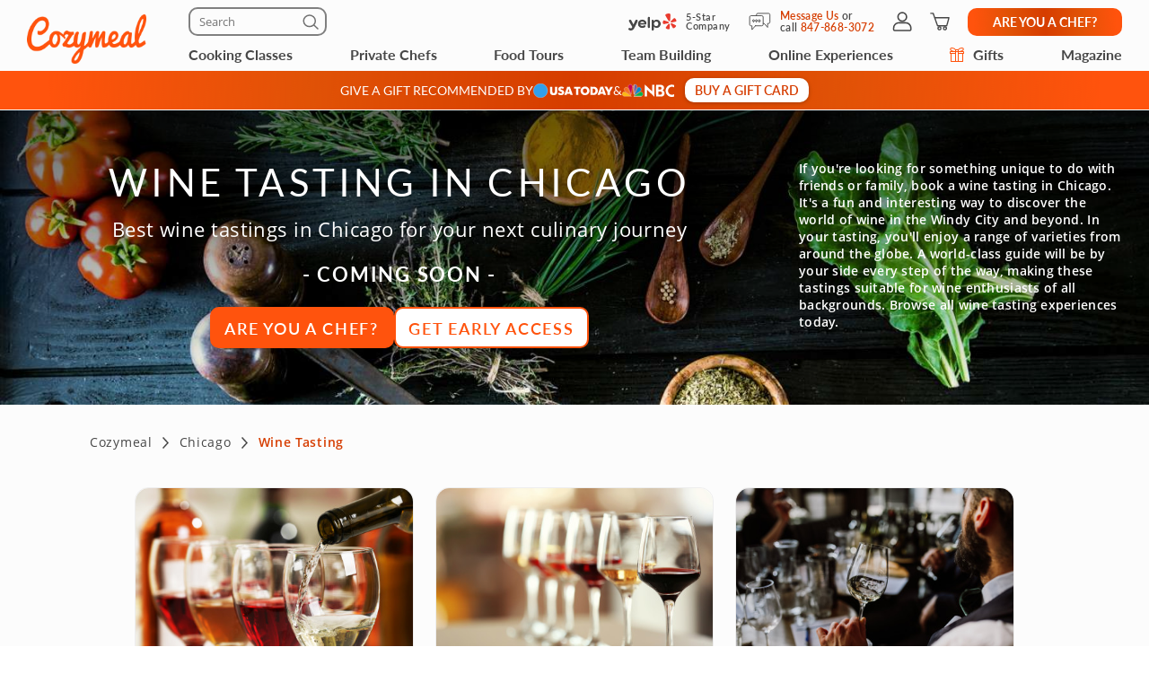

--- FILE ---
content_type: image/svg+xml
request_url: https://res.cloudinary.com/hz3gmuqw6/image/upload/v1689321242/pages/category-page/ComingSoon_Chef_Icon.svg
body_size: 640
content:
<svg width="51" height="51" viewBox="0 0 51 51" fill="none" xmlns="http://www.w3.org/2000/svg">
<circle cx="25.5" cy="25.46" r="24.75" fill="#FF530D" stroke="#CCCCCC" stroke-width="0.5"/>
<g clip-path="url(#clip0_6283_2467)">
<path d="M11.5059 22.5144C11.5059 25.0981 12.8597 27.428 15.072 28.7047V39.2061C15.072 39.6228 15.4124 39.9637 15.8284 39.9637H35.2098C35.6258 39.9637 35.9662 39.6228 35.9662 39.2061V28.6895C38.1596 27.409 39.5059 25.0867 39.5059 22.5144C39.5059 18.5745 36.3065 15.3695 32.3735 15.3695C32.1201 15.3695 31.8667 15.3847 31.6134 15.4112C30.3238 13.267 28.0321 11.96 25.5059 11.96C22.9797 11.96 20.6879 13.267 19.4021 15.4074C19.1488 15.3809 18.8954 15.3657 18.642 15.3657C14.7052 15.3657 11.5059 18.5745 11.5059 22.5144ZM18.6382 16.8811C18.9861 16.8811 19.3303 16.9114 19.6706 16.9758C19.9996 17.0364 20.3324 16.8735 20.4837 16.5704C21.4481 14.6611 23.3692 13.4715 25.5059 13.4715C27.6425 13.4715 29.5637 14.6573 30.528 16.5704C30.6793 16.8697 31.0121 17.0364 31.3411 16.9758C31.6777 16.9114 32.0256 16.8811 32.3735 16.8811C35.4745 16.8811 37.9932 19.4079 37.9932 22.5106C37.9932 24.6662 36.7944 26.5983 34.8694 27.5568C34.5934 27.6931 34.4383 27.9886 34.4535 28.2804V34.8532H31.7382C31.3222 34.8532 30.9818 35.1942 30.9818 35.6109C30.9818 36.0276 31.3222 36.3686 31.7382 36.3686H34.4535V38.4408H16.5847V36.3686H28.7468C29.1628 36.3686 29.5032 36.0276 29.5032 35.6109C29.5032 35.1942 29.1628 34.8532 28.7468 34.8532H16.5847V28.2463C16.5847 27.9583 16.4221 27.6932 16.1612 27.5681C14.2249 26.6135 13.0186 24.6738 13.0186 22.5106C13.0186 19.4042 15.541 16.8811 18.6382 16.8811Z" fill="white"/>
<path d="M28.981 26.7197C29.3969 26.7197 29.7373 26.3788 29.7373 25.9621V22.5184C29.7373 22.1017 29.3969 21.7607 28.981 21.7607C28.565 21.7607 28.2246 22.1017 28.2246 22.5184V25.9621C28.2246 26.3788 28.565 26.7197 28.981 26.7197Z" fill="white"/>
<path d="M25.5063 26.7197C25.9223 26.7197 26.2627 26.3788 26.2627 25.9621V22.5184C26.2627 22.1017 25.9223 21.7607 25.5063 21.7607C25.0904 21.7607 24.75 22.1017 24.75 22.5184V25.9621C24.75 26.3788 25.0904 26.7197 25.5063 26.7197Z" fill="white"/>
<path d="M21.9614 26.7197C22.3774 26.7197 22.7178 26.3788 22.7178 25.9621V22.5184C22.7178 22.1017 22.3774 21.7607 21.9614 21.7607C21.5454 21.7607 21.2051 22.1017 21.2051 22.5184V25.9621C21.2051 26.3788 21.5454 26.7197 21.9614 26.7197Z" fill="white"/>
</g>
<defs>
<clipPath id="clip0_6283_2467">
<rect width="28" height="28" fill="white" transform="translate(11.5059 11.96)"/>
</clipPath>
</defs>
</svg>
